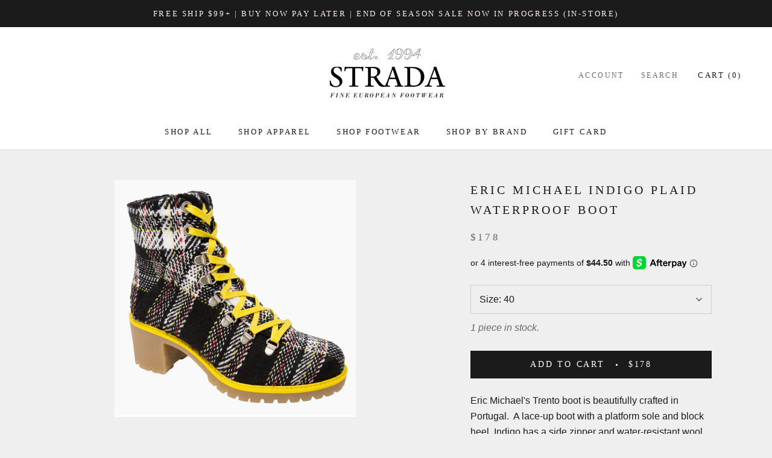

--- FILE ---
content_type: text/html
request_url: https://placement-api.us.afterpay.com/?mpid=strada-shoes.myshopify.com&placementid=null&pageType=product&zoid=9.0.85
body_size: 734
content:

  <!DOCTYPE html>
  <html>
  <head>
      <link rel='icon' href='data:,' />
      <meta http-equiv="Content-Security-Policy"
          content="base-uri 'self'; default-src 'self'; font-src 'self'; style-src 'self'; script-src 'self' https://cdn.jsdelivr.net/npm/zoid@9.0.85/dist/zoid.min.js; img-src 'self'; connect-src 'self'; frame-src 'self'">
      <title></title>
      <link rel="preload" href="/index.js" as="script" />
      <link rel="preload" href="https://cdn.jsdelivr.net/npm/zoid@9.0.85/dist/zoid.min.js" integrity="sha384-67MznxkYtbE8teNrhdkvnzQBmeiErnMskO7eD8QwolLpdUliTdivKWx0ANHgw+w8" as="script" crossorigin="anonymous" />
      <div id="__AP_DATA__" hidden>
        {"errors":{"mcr":null},"mcrResponse":{"data":{"errors":[],"config":{"mpId":"strada-shoes.myshopify.com","createdAt":"2023-09-28T22:16:31.028705634Z","updatedAt":"2024-09-18T03:02:38.501615787Z","config":{"consumerLending":{"metadata":{"shouldForceCache":false,"isProductEnabled":true,"updatedAt":"2024-09-18T03:02:38.501594437Z","version":0},"details":{"minimumAmount":{"amount":"400.00","currency":"USD"},"maximumAmount":{"amount":"4000.00","currency":"USD"}}},"interestFreePayment":{"metadata":{"shouldForceCache":false,"isProductEnabled":true,"updatedAt":"2024-09-18T03:02:38.501570157Z","version":0},"details":{"minimumAmount":{"amount":"1.00","currency":"USD"},"maximumAmount":{"amount":"1000.00","currency":"USD"},"cbt":{"enabled":true,"countries":["AU","IT","GB","FR","NZ","CA","ES"],"limits":{}}}},"merchantAttributes":{"metadata":{"shouldForceCache":false,"isProductEnabled":true,"updatedAt":"2024-09-18T03:02:38.501602467Z","version":0},"details":{"analyticsEnabled":true,"tradingCountry":"US","storeURI":"https://www.strada-shoes.com","tradingName":"STRADA","vpuf":true}},"onsitePlacements":{"metadata":{"version":0},"details":{"onsitePlacements":{}}},"cashAppPay":{"metadata":{"shouldForceCache":false,"isProductEnabled":false,"updatedAt":"2024-09-18T03:02:38.501612307Z","version":0},"details":{"enabledForOrders":false,"integrationCompleted":false}},"promotionalData":{"metadata":{"version":0},"details":{"consumerLendingPromotions":[]}}}}},"errors":null,"status":200},"brand":"cashappafterpay","meta":{"version":"0.35.4"}}
      </div>
  </head>
  <body></body>
  <script src="/index.js" type="application/javascript"></script>
  </html>
  

--- FILE ---
content_type: text/javascript
request_url: https://strada-shoes.com/cdn/shop/t/5/assets/custom.js?v=183944157590872491501597189860
body_size: -739
content:
//# sourceMappingURL=/cdn/shop/t/5/assets/custom.js.map?v=183944157590872491501597189860
